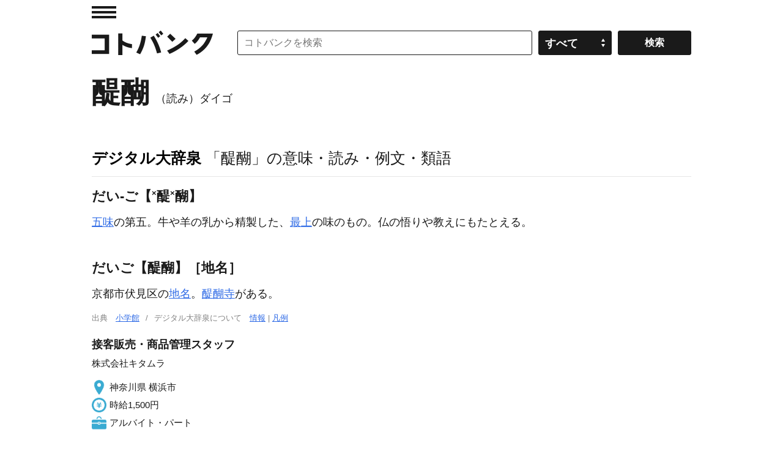

--- FILE ---
content_type: application/javascript; charset=utf-8
request_url: https://fundingchoicesmessages.google.com/f/AGSKWxVFPRxIW2J9zsjHbqH8oU2tnPrYW0ZRlUxlPGX2WnGqIbn_50r_pPaQe1vku8h2TlG3W5LwLL-VXMSZNZo4T43F1-P-ob-oDWBbLosVRcrB7UaNp0fEOmE8T32GqN5E4zjImOBgcZHBtMvRbgs0QegNmPdl8KuZx1hg_RY2yhBgT3e3OzgiZ4dddxgX/_/advertising-/adstop./newtopmsgad..swf?clickthru=/uploads/adv_
body_size: -1289
content:
window['970c80ec-536a-4eb2-9523-617b202d7355'] = true;